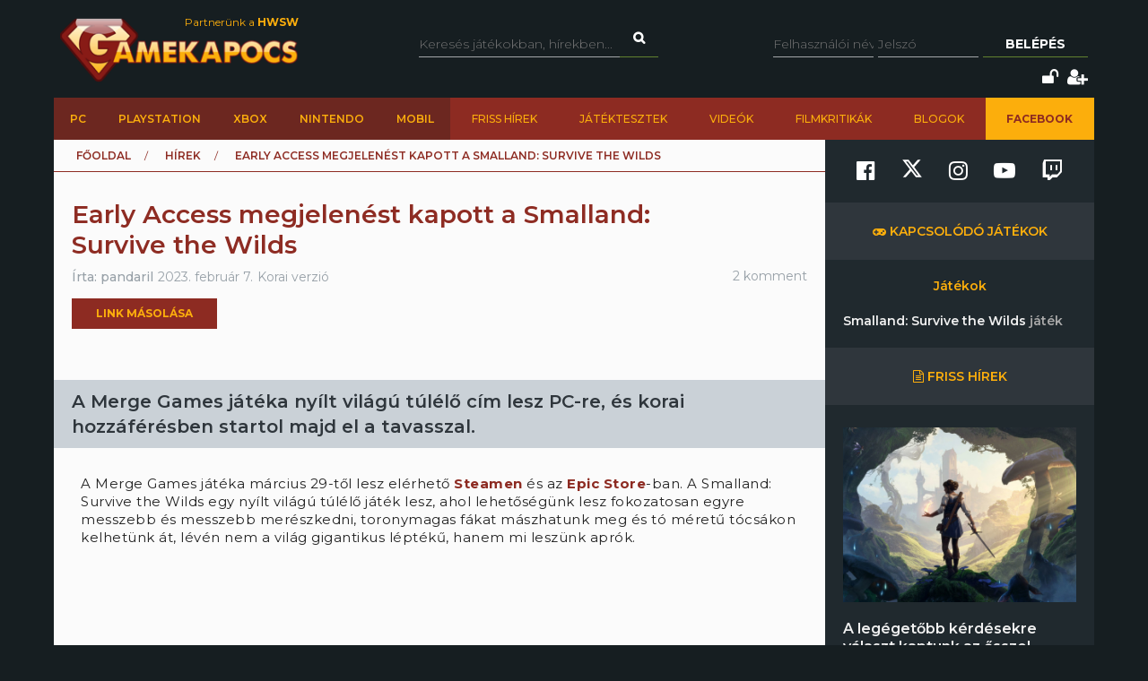

--- FILE ---
content_type: text/html; charset=utf-8
request_url: https://www.gamekapocs.hu/hir/77921/early_access_megjelenest_kapott_a_smalland_survive_the_wilds
body_size: 17294
content:
<!DOCTYPE html>
<html xmlns="http://www.w3.org/1999/xhtml" xmlns:og="http://ogp.me/ns#" xmlns:fb="https://www.facebook.com/2008/fbml">
        <head>
        <meta http-equiv="content-type" content="text/html; charset=utf-8"/>
        <meta name="facebook-domain-verification" content="0a5xwjb61ybo8hq0ip2qvzdausolg8"/>
        <meta name="viewport" content="width=device-width, initial-scale=1.0">
        <title>Early Access megjelenést kapott a Smalland: Survive the Wilds  | Gamekapocs</title>    <!-- Default Consent Mode config -->
    <script>
        //<![CDATA[
        window.dataLayer = window.dataLayer || [];
        function gtag(){dataLayer.push(arguments);}
        gtag('consent', 'default', {
            'ad_storage': 'granted',
            'analytics_storage': 'granted',
            'functionality_storage': 'granted',
            'personalization_storage': 'granted',
            'security_storage': 'granted',
            'ad_user_data': 'granted',
            'ad_personalization': 'granted',
            'wait_for_update': 1500
        });
        gtag('consent', 'default', {
            'region': ['AT', 'BE', 'BG', 'HR', 'CY', 'CZ', 'DK', 'EE', 'FI', 'FR', 'DE', 'GR', 'HU', 'IS', 'IE', 'IT', 'LV', 'LI', 'LT', 'LU', 'MT', 'NL', 'NO', 'PL', 'PT', 'RO', 'SK', 'SI', 'ES', 'SE', 'GB', 'CH'],
            'ad_storage': 'denied',
            'analytics_storage': 'denied',
            'functionality_storage': 'denied',
            'personalization_storage': 'denied',
            'security_storage': 'denied',
            'ad_user_data': 'denied',
            'ad_personalization': 'denied',
            'wait_for_update': 1500
        });
        gtag('set', 'ads_data_redaction', true);
        gtag('set', 'url_passthrough', false);
        (function(){
            const s={adStorage:{storageName:"ad_storage",serialNumber:0},analyticsStorage:{storageName:"analytics_storage",serialNumber:1},functionalityStorage:{storageName:"functionality_storage",serialNumber:2},personalizationStorage:{storageName:"personalization_storage",serialNumber:3},securityStorage:{storageName:"security_storage",serialNumber:4},adUserData:{storageName:"ad_user_data",serialNumber:5},adPersonalization:{storageName:"ad_personalization",serialNumber:6}};let c=localStorage.getItem("__lxG__consent__v2");if(c){c=JSON.parse(c);if(c&&c.cls_val)c=c.cls_val;if(c)c=c.split("|");if(c&&c.length&&typeof c[14]!==undefined){c=c[14].split("").map(e=>e-0);if(c.length){let t={};Object.values(s).sort((e,t)=>e.serialNumber-t.serialNumber).forEach(e=>{t[e.storageName]=c[e.serialNumber]?"granted":"denied"});gtag("consent","update",t)}}}
            if(Math.random() < 0.05) {if (window.dataLayer && (window.dataLayer.some(e => e[0] === 'js' && e[1] instanceof Date) || window.dataLayer.some(e => e['event'] === 'gtm.js' && e['gtm.start'] == true ))) {document.head.appendChild(document.createElement('img')).src = "//clickiocdn.com/utr/gtag/?sid=245442";}}
        })();
        //]]>
    </script>

    <!-- Clickio Consent Main tag -->
    <script async type="text/javascript" src="//clickiocmp.com/t/consent_245442.js"></script>
        

            <script type="application/bannerData" id="adData">
                                {

                    "url" : "/hir/77921/early_access_megjelenest_kapott_a_smalland_survive_the_wilds",
                    "id" : "77921",
                    "uid" : "77921",
                    "pageType" : "article",
                    "category" : "hir",                    "adult" : 0,
                    "gSens" : 0,
                    "noads" : 0,
                    "locked" : 0
                 }
            </script>

            <script type="application/javascript" async>
                var debugVersion=Date.now();const admeLocalQueryString=window.location.search,admeLocalUrlParams=new URLSearchParams(admeLocalQueryString),admeLocalDebug=admeLocalUrlParams.has("admeDebug"),admeUrl="https://link.adaptivemedia.hu/adme/extra/adme",admeLink=admeLocalDebug?admeUrl+".js?v="+debugVersion:admeUrl+".min.js",admeElement=document.createElement("script");admeElement.src=admeLink,admeElement.async=true,document.head.appendChild(admeElement),admeElement.onload=()=>{console.log("adme.js loaded")},admeElement.onerror=()=>{console.log("adme.js cannot be loaded")};
            </script>


        <script src="/lib/vendor/components/jquery/jquery.min.js"></script>
        <script>jQuery.noConflict();</script>
        <meta http-equiv="Content-Type" content="text/html; charset=UTF-8" />
<meta http-equiv="Content-Language" content="hu" />
<meta name="description" content="A Merge Games játéka nyílt világú túlélő cím lesz PC-re, és korai hozzáférésben startol majd el a tavasszal." />
<meta name="keywords" content="Early Access megjelenést kapott a Smalland: Survive the Wilds , PC, gamekapocs, játék, hír" />
<script type="text/javascript" src="//ajax.googleapis.com/ajax/libs/prototype/1.7.3.0/prototype.js"></script>
<script type="text/javascript" src="//ajax.googleapis.com/ajax/libs/scriptaculous/1.8.3/scriptaculous.js?load=builder,effects"></script>
<script type="text/javascript" src="/lib/vendor/nolimits4web/swiper/dist/js/swiper.jquery.min.js"></script>
<script type="text/javascript" src="/lib/all.min.js"></script><link href="/css/style.css?20250121" media="screen" rel="stylesheet" type="text/css" />
<link href="https://cdnjs.cloudflare.com/ajax/libs/font-awesome/4.7.0/css/font-awesome.min.css" media="screen" rel="stylesheet" type="text/css" />
<link href="/lib/vendor/nolimits4web/swiper/dist/css/swiper.min.css" media="screen" rel="stylesheet" type="text/css" />
<link href="/rss" rel="alternate" type="application/rss+xml" title="Gamekapocs friss hírek" />
<meta property="og:id" content="77921"/>
<meta property="og:title" content="Early Access megjelenést kapott a Smalland: Survive the Wilds "/>
<meta property="og:url" content="https://www.gamekapocs.hu/hir/77921/early_access_megjelenest_kapott_a_smalland_survive_the_wilds"/>
<meta property="og:type" content="article"/>
<meta property="article:published_time" content="2023-02-07"/>
<meta property="og:site_name" content="Gamekapocs"/>
<meta property="og:image" itemprop="image"content="https://www.gamekapocs.hu/media/hirek/S/smalland_600.jpg"/>
<meta property="og:image:secure_url" content="https://www.gamekapocs.hu/media/hirek/S/smalland_600.jpg"/>
<meta property="fb:app_id" content="121746431224035" />
        <meta property="fb:page_id" content="41869382735"/>
        <meta name="robots" content="index, follow, all"/>
                <!-- Google Tag Manager -->
<script>

    window.dataLayer = window.dataLayer || [];
/*
    function gtag(){dataLayer.push(arguments);}

    gtag('consent', 'default', {
        'ad_storage': 'denied',
        'ad_user_data': 'denied',
        'ad_personalization': 'denied',
        'analytics_storage': 'denied',
        'personalization_storage': 'denied',
        'security_storage': 'denied',
        'functionality_storage': 'denied',
    });*/


</script>
<script>(function( w, d, s, l, i ){
        w[ l ] = w[ l ] || [];
        w[ l ].push({ 'gtm.start': new Date().getTime(), event: 'gtm.js' });
        var f = d.getElementsByTagName(s)[ 0 ],
            j = d.createElement(s), dl = l != 'dataLayer' ? '&l=' + l : '';
        j.async = true;
        j.src = 'https://www.googletagmanager.com/gtm.js?id=' + i + dl;
        f.parentNode.insertBefore(j, f);
    })(window, document, 'script', 'dataLayer', 'GTM-PLGWXFZM');</script>
<!-- End Google Tag Manager -->
<script type="text/javascript">


</script>

        <script>
            function copyCurrentLocation(){

                // Copy the text inside the text field
                navigator.clipboard.writeText(window.location);
                document.getElementById('copyCurrentLocation').innerHTML = 'Link másolva!';
                document.getElementById('copyCurrentLocation').classList = [ 'copied' ];
                setTimeout(
                    function(){
                        document.getElementById('copyCurrentLocation').innerHTML = 'Link másolása';
                        document.getElementById('copyCurrentLocation').classList = [];
                    }, 2000);

            }
        </script>

        <style>.talizman-switch{position: relative;display: inline-block;width: 44px;height: 25px;border: 1px solid #ddd;background: #52bb56;overflow: hidden}

        .talizman-switch.talizman-switch-light:not(.talizman-switch-two-state) label{background: #ccc}

        .talizman-switch:not(.talizman-switch-two-state){width: 36px;height: 20px}

        .talizman-switch:not(.talizman-switch-two-state).talizman-switch-to-label{top: 5px}

        .talizman-switch:not(.talizman-switch-two-state) label{width: 50px;height: 25px;position: relative;display: inline-block;-moz-transition: .1s all linear;-ms-transition: .1s all linear;-webkit-transition: .1s all linear;transition: .1s all linear;background: red}

        .talizman-switch:not(.talizman-switch-two-state) label:after{content: "";position: absolute;left: 0;z-index: 2;background: #fff;-moz-transition: .1s all linear;-ms-transition: .1s all linear;-webkit-transition: .1s all linear;transition: .1s all linear;top: 0;width: 17px;height: 20px}

        .talizman-switch:not(.talizman-switch-two-state) input{position: absolute;left: 0;top: 0;width: 100%;height: 100%;z-index: 5;opacity: 0;cursor: pointer}

        .talizman-switch:not(.talizman-switch-two-state) input:hover + label:after{-webkit-box-shadow: 0 2px 15px 0 rgba(0, 0, 0, .2);-moz-box-shadow: 0 2px 15px 0 rgba(0, 0, 0, .2);box-shadow: 0 2px 15px 0 rgba(0, 0, 0, .2)}

        .talizman-switch:not(.talizman-switch-two-state) input:checked + label{-moz-transform: translateX(17px);-ms-transform: translateX(17px);-webkit-transform: translateX(17px);transform: translateX(17px)}

        .talizman-switch:not(.talizman-switch-two-state) input:checked + label:after{left: 0}

        .cookiebar{color: #333;position: fixed;z-index: 2147483644;top: 0;height: 100%;left: 0;width: 100%;background: rgba(0, 0, 0, .6);-moz-transition: 1.5s all cubic-bezier(0.39, 0.575, 0.565, 1);-ms-transition: 1.5s all cubic-bezier(0.39, 0.575, 0.565, 1);-webkit-transition: 1.5s all cubic-bezier(0.39, 0.575, 0.565, 1);transition: 1.5s all cubic-bezier(0.39, 0.575, 0.565, 1)}

        .cookiebar.active{display: block !important;bottom: 0}

        .cookiebar .cookiebar-content{position: absolute;top: 50%;left: 50%;transform: translate(-50%, -50%);width: calc(100% - 16px);max-width: 700px;padding: 30px;background: #fff;border-radius: 8px;box-shadow: 0 30px 60px rgba(0, 0, 0, .3)}

        .cookiebar .cookiebar-content .cookiebar-title{text-align: center;font-size: 32px;font-weight: 300}

        .cookiebar .cookiebar-content .cookiebar-text{text-align: center;padding: 20px 0;border-top: 1px solid #eee;margin-top: 20px;margin-bottom: 20px;border-bottom: 1px solid #eee}

        .cookiebar .cookiebar-content .cookiebar-consent-type-container{display: flex;gap: 15px;padding: 20px 0;border-top: 1px solid #eee;margin-top: 20px;margin-bottom: 20px;border-bottom: 1px solid #eee;flex-direction: column}

        .cookiebar .cookiebar-content .cookiebar-consent-type-container .cookiebar-consent-type.active .cookiebar-consent-type-header .cookiebar-icon{-moz-transform: rotate(90deg);-ms-transform: rotate(90deg);-webkit-transform: rotate(90deg);transform: rotate(90deg)}

        .cookiebar .cookiebar-content .cookiebar-consent-type-container .cookiebar-consent-type .cookiebar-consent-type-header{background: #eee;padding: 10px 15px;border-radius: 5px;display: flex;cursor: pointer}

        .cookiebar .cookiebar-content .cookiebar-consent-type-container .cookiebar-consent-type .cookiebar-consent-type-header .cookiebar-icon{margin-right: 15px;-moz-transition: .1s all linear;-ms-transition: .1s all linear;-webkit-transition: .1s all linear;transition: .1s all linear;font-size: 32px;line-height: .5}

        .cookiebar .cookiebar-content .cookiebar-consent-type-container .cookiebar-consent-type .cookiebar-consent-type-header .cookiebar-consent-type-name{flex-grow: 1}

        .cookiebar .cookiebar-content .cookiebar-consent-type-container .cookiebar-consent-type .cookiebar-consent-type-header .cookiebar-consent-type-switch input{width: 20px;height: 20px;line-height: 0;margin: 0}

        .cookiebar .cookiebar-content .cookiebar-consent-type-container .cookiebar-consent-type .cookiebar-consent-type-header .talizman-switch{top: 3px}

        .cookiebar .cookiebar-content .cookiebar-consent-type-container .cookiebar-consent-type .cookiebar-consent-type-body{display: none;padding: 10px 15px}

        .cookiebar .cookiebar-content .cookiebar-button-container{text-align: center;display: flex;flex-direction: column;gap: 15px}

        .cookiebar .cookiebar-content .cookiebar-button-container .cookiebar-consent-selected-button, .cookiebar .cookiebar-content .cookiebar-button-container .cookiebar-consent-all-button{flex: 1;padding: 15px;border-radius: 5px;background-color: #881b16;color: #fab10d;text-decoration: none;-moz-transition: .1s all linear;-ms-transition: .1s all linear;-webkit-transition: .1s all linear;transition: .1s all linear}

        .cookiebar .cookiebar-content .cookiebar-button-container .cookiebar-consent-selected-button:hover, .cookiebar .cookiebar-content .cookiebar-button-container .cookiebar-consent-selected-button:focus, .cookiebar .cookiebar-content .cookiebar-button-container .cookiebar-consent-all-button:hover, .cookiebar .cookiebar-content .cookiebar-button-container .cookiebar-consent-all-button:focus{background-color: #881b16}

        .cookiebar .cookiebar-content .cookiebar-button-container .cookiebar-consent-back-button, .cookiebar .cookiebar-content .cookiebar-button-container .cookiebar-consent-privacy-button, .cookiebar .cookiebar-content .cookiebar-button-container .cookiebar-consent-edit-button{color: #666;font-size: 14px}

        .cookiebar .cookiebar-content .cookiebar-tab{display: none}

        .cookiebar .cookiebar-content .cookiebar-tab.active{display: block}</style>
    </head>
    <body>
        <!-- Google Tag Manager (noscript) -->
        <noscript>
            <iframe src="https://www.googletagmanager.com/ns.html?id=GTM-PLGWXFZM"
                height="0" width="0" style="display:none;visibility:hidden"></iframe>
        </noscript>
        <!-- End Google Tag Manager (noscript) -->
                <div id="fb-root"></div>
        <script async defer crossorigin="anonymous" src="https://connect.facebook.net/hu_HU/sdk.js#xfbml=1&version=v16.0" nonce="gjAMMIvE"></script>
        <div id="fb-root"></div>
        <div id="container">
                        
            <div id="mainwrapper" class="gk22-main-container">
                <div id="header" class="gk22-header-container slotHeader">
                    <div id="header_content" class="wrapper gk22-header-content">
                        <div id="logo" class="gk22-logo">
                            <a href="/" class="logolink img-logolink"><img src="/media/img/logo_transzparens.png" alt="Gamekapocs" title="Gamekapocs - online superkapocs magazin"/></a>
                            <a href="//www.hwsw.hu" class="nagytestverunk_hwsw gk22-hwsw-logolink" target="_blank">Partnerünk a
                                <strong>HWSW</strong></a>
                        </div>
                        <form id="searchform" action="/kereses/" method="get" class="gk22-search-form">
                            <input type="text" name="q" class="q search-form-text" placeholder="Keresés játékokban, hírekben...">
                            <input type="hidden" name="s" value="default">
                            <a href="#" class="btn fa fa-search search" onclick="$('searchform').submit()"></a>
                        </form>
                            <div id="loginbox" class="gk22-loginbox">
        <div id="loginbox_inner">
            <form action="/hir/77921/early_access_megjelenest_kapott_a_smalland_survive_the_wilds" method="post" id="loginform">
                <div id="inputfields" class="wrapper gk22-login-form">
                    <input type="text" name="gk_username" value="" class="input gk22-login-input" placeholder="Felhasználói név"/>
                    <input type="password" name="gk_password" value="" class="input gk22-login-input" id="login_password" placeholder="Jelszó"/>
                    <a href="#" class="btn gk22-submit-btn" onclick="$('loginform').submit()">Belépés</a>
                    <input type="submit" style="display: none">
                </div>
                                <div class="gk22-icons">
                    <input class="gk22-hidden-item" type="checkbox" name="autologin" value="1" id="autologin"/>
                    <label class="gk22-hidden-item" for="autologin">Emlékezzen rám</label>
                    <a href="/regisztracio/elfelejtettjelszo" class="fa fa-unlock" title="Elfelejtett jelszó"></a>
                    <a href="/regisztracio" class="fa fa-user-plus" title="Regisztráció"></a>
                </div>
            </form>
        </div>
    </div>
                    </div>
                    <div id="topmenu" class="gk22-topmenu-item">
    <div class="topmenu--container gk22-topmenu-item-container">
        <div class="topmenu--search gk22-topmenu-item-search">
            <a href="#" onclick="Effect.ScrollTo('container', { duration:'0.3', offset:-20 });return false;" class="topmenu--search-logo gk22-fixmenu-logo"></a>
            <form id="fixed-search" class="gk22-search-form" action="/kereses/" method="get">
                <input type="text" name="q" class="q search-form-text" value="Keress a kedvenc játékodra itt" onclick="if (this.value=='Keress a kedvenc játékodra itt'){this.value=''
}" onblur="if (this.value==''){this.value='Keress a kedvenc játékodra itt'
}">
                <input type="hidden" name="s" value="sticky">
                <a href="javascript:;" class="fa fa-search search" onclick="if($('fixed-search').q.value != '' &amp;&amp; $('fixed-search').q.value!='Keress a kedvenc játékodra itt'){$('fixed-search').submit();
}return false;"></a>
            </form>
        </div>
        <ul class="topmenu topmenu--platforms gk22-topmenu-main-items">
            <li><a class="" href="/PC" onclick="ga('send', 'event', 'felso menu', 'platformok', 'PC');">PC</a></li>
            <li><a class="" href="/ps" onclick="ga('send', 'event', 'felso menu', 'platformok', 'PlayStation (gyűjtő)');">PlayStation</a></li>
            <li><a class="" href="/xbox" onclick="ga('send', 'event', 'felso menu', 'platformok', 'Xbox (gyűjtő)');">Xbox</a></li>
            <li><a class="" href="/nintendo" onclick="ga('send', 'event', 'felso menu', 'platformok', 'Nintendo (gyűjtő)');">Nintendo</a></li>
            <li><a class="" href="/Mobil" onclick="ga('send', 'event', 'felso menu', 'platformok', 'Mobil');">Mobil</a></li>
        </ul>
        <ul class="topmenu topmenu--site gk22-topmenu-submain-items">
            <li><a href="/hirek" onclick="ga('send', 'event', 'felso menu', 'Friss hirek');">Friss hírek</a></li>
            <li><a href="/cikkek" onclick="ga('send', 'event', 'felso menu', 'Játéktesztek');">Játéktesztek</a></li>
            <li><a href="/videok" onclick="ga('send', 'event', 'felso menu', 'Videók');">Videók</a></li>
            <li><a href="/cooltura" onclick="ga('send', 'event', 'felso menu', 'Filmkritikák');">Filmkritikák</a></li>
            <li><a href="/kozosseg/blogok" onclick="ga('send', 'event', 'felso menu', 'Blogok');">Blogok</a></li>
                            <li class="gk22-active-item"><a href="https://www.facebook.com/gamekapocs" onclick="ga('send', 'event', 'felso menu', '<strong>Facebook</strong>');"><strong>Facebook</strong></a></li>
                    </ul>
    </div>
</div>
                    <div class="gk22-mobile-menu">
    <a href="/" class="topmenu--search-logo gk22-fixmenu-logo">Gamekapocs főoldal</a>

    <a href="javascript:void(0);" class="gk22-hamburger-icon" onclick="myFunction(1)">
        <i class="fa fa-bars"></i>
    </a>
    <a href="javascript:void(0);" class="gk22-profile-icon" onclick="myFunction()">
        <i class="fa fa-user"></i>
    </a>

    <div class="gk22-clear"></div>

    <ul id="gk22-mobile-menu-items">
        <li>
            <form id="mobile-search" class="gk22-search-form" action="/kereses/" method="get">
                <input type="text" name="q" class="q search-form-text" value="Keress a kedvenc játékodra itt" onclick="if (this.value=='Keress a kedvenc játékodra itt'){this.value=''    }" onblur="if (this.value==''){this.value='Keress a kedvenc játékodra itt'    }">
                <input type="hidden" name="s" value="sticky">
                <a href="javascript:;" class="fa fa-search search" onclick="if($('mobile-search').q.value != '' &amp;&amp; $('mobile-search').q.value!='Keress a kedvenc játékodra itt'){$('mobile-search').submit();    }return false;"></a>
            </form>
        </li>
        <li><a class="" href="/PC" onclick="ga('send', 'event', 'felso menu', 'platformok', 'PC');">PC</a></li>
        <li><a class="" href="/ps" onclick="ga('send', 'event', 'felso menu', 'platformok', 'PlayStation (gyűjtő)');">PlayStation</a></li>
        <li><a class="" href="/xbox" onclick="ga('send', 'event', 'felso menu', 'platformok', 'Xbox (gyűjtő)');">Xbox</a></li>
        <li><a class="" href="/nintendo" onclick="ga('send', 'event', 'felso menu', 'platformok', 'Nintendo (gyűjtő)');">Nintendo</a></li>
        <li><a class="" href="/Mobil" onclick="ga('send', 'event', 'felso menu', 'platformok', 'Mobil');">Mobil</a></li>
        <li><a href="/hirek" onclick="ga('send', 'event', 'felso menu', 'Friss hirek');">Friss hírek</a></li>
        <li><a href="/cikkek" onclick="ga('send', 'event', 'felso menu', 'Játéktesztek');">Játéktesztek</a></li>
        <li><a href="/videok" onclick="ga('send', 'event', 'felso menu', 'Videók');">Videók</a></li>
        <li><a href="/cooltura" onclick="ga('send', 'event', 'felso menu', 'Filmkritikák');">Filmkritikák</a></li>
        <li><a href="/kozosseg/blogok" onclick="ga('send', 'event', 'felso menu', 'Blogok');">Blogok</a></li>
                    <li><a href="https://www.facebook.com/gamekapocs" onclick="ga('send', 'event', 'felso menu', '<strong>Facebook</strong>');"><strong>Facebook</strong></a></li>
            </ul>
    <div id="gk22-mobile-profile">

                    <div id="loginbox" class="gk22-loginbox">
                <div id="loginbox_inner">
                    <form action="/hir/77921/early_access_megjelenest_kapott_a_smalland_survive_the_wilds" method="post" id="loginformmobile">
                        <div class="wrapper gk22-login-form gk22-login-form-mobile">
                            <input type="text" name="gk_username" value="" class="input gk22-login-input" placeholder="Felhasználói név"/>
                            <input type="password" name="gk_password" value="" class="input gk22-login-input" id="login_password" placeholder="Jelszó"/>
                            <a href="#" class="btn gk22-submit-btn" onclick="$('loginformmobile').submit()"><i class="fa fa-check"></i></a>
                            <input type="submit" style="display: none">
                        </div>
                                                <div class="gk22-icons">
                            <input class="gk22-hidden-item" type="checkbox" name="autologin" value="1" id="autologin"/>
                            <label class="gk22-hidden-item" for="autologin">Emlékezzen rám</label>
                            <a href="/regisztracio/elfelejtettjelszo" class="fa fa-unlock" title="Elfelejtett jelszó"></a>
                            <a href="/regisztracio" class="fa fa-user-plus" title="Regisztráció"></a>
                        </div>
                    </form>
                </div>
            </div>
        
    </div>

    <script>
        function myFunction( element = 0 ){
            let menu = document.getElementById("gk22-mobile-menu-items");
            let profile = document.getElementById("gk22-mobile-profile");

            if( element === 1 ){

                profile.style[ 'max-height' ] = "0";
                if( menu.style[ 'max-height' ] === "500px" ){
                    menu.style[ 'max-height' ] = "0";
                }
                else{
                    menu.style[ 'max-height' ] = "500px";
                }
            }
            else{

                menu.style[ 'max-height' ] = "0";
                if( profile.style[ 'max-height' ] === "500px" ){
                    profile.style[ 'max-height' ] = "0";
                }
                else{
                    profile.style[ 'max-height' ] = "500px";
                }
            }
        }
    </script>

    <div class="gk22-clear"></div>
</div>

                </div>
                <div id="contentwrapper">
                                                            <div id="gamekapocs.hu_leaderboard_superleaderboard_billboard_pushdown"></div>
                    
                    <div class="w960 gk22-content-container gk22-main-container">
    <div id="content" class="gk22-content gk22-main-content gk22-blog-content slotDoubleColumn">
                    <div id="breadcrumb" class="gk22-breadcrumb-menu">
                <ul>
                    <li typeof="v:Breadcrumb"><a rel="v:url" property="v:title" href="/">Főoldal</a></li>
                    <li typeof="v:Breadcrumb"><a rel="v:url" property="v:title" href="/hirek">Hírek</a></li>
                    <li typeof="v:Breadcrumb">Early Access megjelenést kapott a Smalland: Survive the Wilds </li>
                </ul>
            </div>
            <div class="cikk_content cikk_header with_lead gk22-cikk">
                <div class="avatar gk22-avatar">
                    <a href="/tag/pandaril"><img src="/media/tag/avatar/50/28/141397.jpg?88" alt="" title="pandaril"/></a>
                </div>
                <div class="kozep gk22-kozep">
                    <h1>Early Access megjelenést kapott a Smalland: Survive the Wilds </h1>
                    <ul class="info gk22-info">
                        <li class="nick">Írta:
                            <a href="/tag/pandaril">pandaril</a></li>
                        <li class="lajk">2023. február  7.</li>
                        <li class="tags">Korai verzió</li>
                    </ul>

                            <div class="copyButtonBlock">
            <div id="copyCurrentLocation" onclick="copyCurrentLocation()">Link másolása</div>
        </div>
                            
        <div class="fb_like">
            <div class="fb-like" data-href="https://www.gamekapocs.hu/hir/77921/early_access_megjelenest_kapott_a_smalland_survive_the_wilds" data-send="false" data-width="450" data-show-faces="true" data-layout="button" data-action="like" data-size="small" data-share="false"></div>
        </div>
                </div>
                <ul class="right">
                    <li class="komment"><a href="#comments">2 komment</a></li>
                </ul>
            </div>
            <div id="cikk_lead" class="slotLead">
                <div id="cikk_lead_inner">
                    A Merge Games játéka nyílt világú túlélő cím lesz PC-re, és korai hozzáférésben startol majd el a tavasszal.                </div>
            </div>
                            <div id="gamekapocs.hu_fullbanner_wideboard"></div>
                                            
                        <div id="articletext" class="slotArticle">

                                <p>A Merge Games játéka március 29-től lesz elérhető <a href="https://store.steampowered.com/app/768200/Smalland_Survive_the_Wilds/" target="_blank" rel="noopener noreferrer">Steamen </a>és az <a href="https://store.epicgames.com/en-US/p/smalland" target="_blank" rel="noopener noreferrer">Epic Store</a>-ban. A Smalland: Survive the Wilds egy nyílt világú túlélő játék lesz, ahol lehetőségünk lesz fokozatosan egyre messzebb és messzebb merészkedni, toronymagas fákat mászhatunk meg és tó méretű tócsákon kelhetünk át, lévén nem a világ gigantikus léptékű, hanem mi leszünk aprók.</p>
<p><iframe src="//www.youtube.com/embed/_7eg-4Q-0Rw" width="620" height="349" allowfullscreen="allowfullscreen"></iframe></p>
<p>A trailer alapján tündérekkel, az úgynevezett Smallfolkkal játszhatunk majd egy emberek utáni világban, a legtöbb ellenfél pedig különböző rovarfajta lesz. Kalandjaink során ezeket vadállatokat megszelídíthetjük, így hátasként is használhatjuk majd őket. Hogy pontosan milyen összegért tudunk majd belevágni a kalandba, még nem ismert.</p>                                                                                
                
        <div class="fb_like">
            <div class="fb-like" data-href="https://www.gamekapocs.hu/hir/77921/early_access_megjelenest_kapott_a_smalland_survive_the_wilds" data-send="false" data-width="450" data-show-faces="true" data-layout="button" data-action="like" data-size="small" data-share="false"></div>
        </div>
            </div>
            	<div id="ad_textlink" class="article" style="display: none">
		<a href="/" onclick="ga('send', 'event', 'linkreklám', 'hir_egy', '');" target="_blank" rel="nofollow">szöveges hirdetés</a>
		<div class="lead">szöveges hirdetés</div>
	</div>

            
                    <div class="bottom-social-media-block">
            <div class="social-media-text-block">
                Kövess minket social media felületeinken is!
            </div>
            <div class="social-media-icon-block">
                <div class="social-media-icon-grid">
                    <a href="https://www.facebook.com/gamekapocs" target="_blank"><svg xmlns="http://www.w3.org/2000/svg" viewBox="0 0 512 512"><path d="M504 256C504 119 393 8 256 8S8 119 8 256c0 123.78 90.69 226.38 209.25 245V327.69h-63V256h63v-54.64c0-62.15 37-96.48 93.67-96.48 27.14 0 55.52 4.84 55.52 4.84v61h-31.28c-30.8 0-40.41 19.12-40.41 38.73V256h68.78l-11 71.69h-57.78V501C413.31 482.38 504 379.78 504 256z"/></svg></a>
                    <a href="https://www.twitter.com/Gamekapocs" target="_blank"><svg xmlns="http://www.w3.org/2000/svg" viewBox="0 0 512 512"><!--! Font Awesome Pro 6.4.2 by @fontawesome - https://fontawesome.com License - https://fontawesome.com/license (Commercial License) Copyright 2023 Fonticons, Inc. --><path d="M389.2 48h70.6L305.6 224.2 487 464H345L233.7 318.6 106.5 464H35.8L200.7 275.5 26.8 48H172.4L272.9 180.9 389.2 48zM364.4 421.8h39.1L151.1 88h-42L364.4 421.8z"/></svg></a>
                    <a href="https://www.instagram.com/gamekapocs_insta" target="_blank"><i class="fa fa-instagram"></i></a>
                    <a href="https://www.youtube.com/@gamekapocs" target="_blank"><i class="fa fa-youtube-play"></i></a>
                    <a href="https://www.twitch.tv/gamekapocs" target="_blank"><i class="fa fa-twitch"></i></a>
                </div>
            </div>
        </div>
        
                            <div id="comments" class="slotComments">
                    <script>GK.Comment.currentPage = 1</script>
    <div class="top_arrow "></div>
    <div id="commentdiv_860393" class="commentdiv first">
    <a name="860393"></a>
    <div class="number">2.</div>
            <div class="avatar">
            <div class="gk22-mobile-comment-number">2.</div>
            <a href="/tag/extol"><img src="/media/tag/avatar/100/22/111473.jpg?885" alt="Extol" title="Extol"/></a>
        </div>
        <div class="data">
        <div class="firstrow">
                            <div class="nick"><a href="/tag/extol">Extol</a></div>
                        <div class="date">
                <a href="/hir/77921/early_access_megjelenest_kapott_a_smalland_survive_the_wilds#860393">2023. február  7. 23:52</a>            </div>
            <div class="reply">
                <a href="javascript:GK.Comment.replyTo ('860393',2);">válasz erre</a>
            </div>
        </div>
        <div class="text">#1: Indie játékról lehet szó, ami kész sincs talán azért.<br />
<br />
Szerintem aranyos, habár nem oly rég volt nagyon hasonló játék</div>
                    </div>
</div>

<div id="commentdiv_860391" class="commentdiv ">
    <a name="860391"></a>
    <div class="number">1.</div>
            <div class="avatar">
            <div class="gk22-mobile-comment-number">1.</div>
            <a href="/tag/markoci555"><img src="/media/tag/avatar/100/14/69023.png?80" alt="markoci555" title="markoci555"/></a>
        </div>
        <div class="data">
        <div class="firstrow">
                            <div class="nick"><a href="/tag/markoci555">markoci555</a></div>
                        <div class="date">
                <a href="/hir/77921/early_access_megjelenest_kapott_a_smalland_survive_the_wilds#860391">2023. február  7. 20:16</a>            </div>
            <div class="reply">
                <a href="javascript:GK.Comment.replyTo ('860391',1);">válasz erre</a>
            </div>
        </div>
        <div class="text">ezek az animációk valami bitang ocsmányak...</div>
                    </div>
</div>

<div id="newcomment" class="wrapper">
    <div id="reply_number" style="display: none;"></div>
    <div class="avatar">
        <img src="/media/tag/avatar/100/default.jpg" alt="" title="" style="width: 35px"/>
    </div>
    <div class="right">
        <input type="hidden" id="newreplyto" value=""/>
        <div id="fake_textarea">Hozzászólás írásához be kell jelentkezned!<br/>Ha nem vagy még tag, <a href="/regisztracio">regisztrálj!</a> 2 perc az egész.</div>        <div id="commentbutton" class="wrapper">
            <input type="button" class="btn" value="Hozzászólás elküldése" id="newmsg_submit" onclick="GK.Comment.send ();"/>
            <span id="newmsg_cancelreply" style="display: none;">vagy <a class="cancel" href="javascript:GK.Comment.cancelReply ();">mégse</a></span>
        </div>
        <div id="wait">
            Egy kis türelmet kérünk...
        </div>
    </div>
</div>


                    <script type="text/javascript">
    //<![CDATA[
    GK.Comment.url = '/hir/77921/commentajax';
GK.CommentPaginator.url = '/hir/77921/comments';
    //]]>
</script>
                </div>
                        </div>
    <div id="sidebar" class="gk22-sidebar slotSingleColumn">
	<div class="block" style="">
        <div class="sidebar-social-media-block">
            <a href="https://www.facebook.com/gamekapocs" target="_blank"><i class="fa fa-facebook-official"></i></a>
            <a href="https://www.twitter.com/Gamekapocs" target="_blank"><svg xmlns="http://www.w3.org/2000/svg" viewBox="0 0 512 512"><!--! Font Awesome Pro 6.4.2 by @fontawesome - https://fontawesome.com License - https://fontawesome.com/license (Commercial License) Copyright 2023 Fonticons, Inc. --><path d="M389.2 48h70.6L305.6 224.2 487 464H345L233.7 318.6 106.5 464H35.8L200.7 275.5 26.8 48H172.4L272.9 180.9 389.2 48zM364.4 421.8h39.1L151.1 88h-42L364.4 421.8z"/></svg></a>
            <a href="https://www.instagram.com/gamekapocs_insta" target="_blank"><i class="fa fa-instagram"></i></a>
            <a href="https://www.youtube.com/@gamekapocs" target="_blank"><i class="fa fa-youtube-play"></i></a>
            <a href="https://www.twitch.tv/gamekapocs" target="_blank"><i class="fa fa-twitch"></i></a>
        </div>
        
	</div>

	<div class="block" style="">


	</div>

	<div class="block" style="">
<div class="title_yellow"><i class="fa fa-gamepad"></i> Kapcsolódó játékok</div><h4 class="yellow">Játékok</h4><ul class="grey_bullet">
    <script>$('fixed-search').q.value = 'Smalland: Survive the Wilds'</script>    <li>
                <a href="/jatek/12292/smalland_survive_the_wilds">Smalland: Survive the Wilds <span style='color:#aaa'>játék</span></a>
            </li>
    </ul>
	</div>

	<div class="block" style="">
        <div id="gamekapocs.hu_mediumrectangle_halfpage"></div>
        
	</div>


	<div class="block" style="">
<div class="title_yellow"><i class="fa fa-file-text-o"></i> Friss hírek</div>
<div class="recent_news">
        <div class="item">
        <a href="/hir/91587/a_legegetobb_kerdesekre_valaszt_kaptunk_az_osszel_erkezo_fable_lel_kapcsolatban" class="picture" onclick="ga('send', 'event', 'sidebar', 'Kapcsolódó hírek', 'kep');"><img src="/media/hirek/F/fable_keyart.jpg" alt="" title="A legégetőbb kérdésekre választ kaptunk az ősszel érkező Fable-lel kapcsolatban" /></a>
        <a href="/hir/91587/a_legegetobb_kerdesekre_valaszt_kaptunk_az_osszel_erkezo_fable_lel_kapcsolatban" class="title" onclick="ga('send', 'event', 'sidebar', 'Kapcsolódó hírek', 'cim');">A legégetőbb kérdésekre választ kaptunk az ősszel érkező Fable-lel kapcsolatban</a>
        <div class="lead">A Playground Games vette át a gyeplőt a legendás Lionhead Studiostól, hogy új ...</div>
        <ul class="info">
            <li class="timestamp">3 órája</li>
                        <li class="komment"><a href="/hir/91587/a_legegetobb_kerdesekre_valaszt_kaptunk_az_osszel_erkezo_fable_lel_kapcsolatban#comments" onclick="ga('send', 'event', 'sidebar', 'Kapcsolódó hírek', 'komment');">nincs még komment</a></li>
                    </ul>
    </div>
        <div class="item">
        <a href="/hir/91586/az_xbox_meglepetese_a_double_fine_uj_jateka_a_kiln_ami_a_fazekasmunkat_otvozi_a_csapatbunyoval" class="picture" onclick="ga('send', 'event', 'sidebar', 'Kapcsolódó hírek', 'kep');"><img src="/media/hirek/K/kiln_600.jpg" alt="" title="Az Xbox meglepetése a Double Fine új játéka, a Kiln, ami a fazekasmunkát ötvözi a csapatbunyóval" /></a>
        <a href="/hir/91586/az_xbox_meglepetese_a_double_fine_uj_jateka_a_kiln_ami_a_fazekasmunkat_otvozi_a_csapatbunyoval" class="title" onclick="ga('send', 'event', 'sidebar', 'Kapcsolódó hírek', 'cim');">Az Xbox meglepetése a Double Fine új játéka, a Kiln, ami a fazekasmunkát ötvözi a csapatbunyóval</a>
        <div class="lead">A híres Tim Schafer és stúdiója, a Double Fine legújabb játékát ma este leplez...</div>
        <ul class="info">
            <li class="timestamp">3 órája</li>
                        <li class="komment"><a href="/hir/91586/az_xbox_meglepetese_a_double_fine_uj_jateka_a_kiln_ami_a_fazekasmunkat_otvozi_a_csapatbunyoval#comments" onclick="ga('send', 'event', 'sidebar', 'Kapcsolódó hírek', 'komment');">nincs még komment</a></li>
                    </ul>
    </div>
        <div class="item">
        <a href="/hir/91585/reszletes_bemutatot_kapott_a_pokemon_franchise_fejlesztoinek_uj_jateka_a_beast_of_reincarnation" class="picture" onclick="ga('send', 'event', 'sidebar', 'Kapcsolódó hírek', 'kep');"><img src="/media/hirek/B/beastofreincarnation_keyart.jpg" alt="" title="Részletes bemutatót kapott a Pokémon-franchise fejlesztőinek új játéka, a Beast of Reincarnation" /></a>
        <a href="/hir/91585/reszletes_bemutatot_kapott_a_pokemon_franchise_fejlesztoinek_uj_jateka_a_beast_of_reincarnation" class="title" onclick="ga('send', 'event', 'sidebar', 'Kapcsolódó hírek', 'cim');">Részletes bemutatót kapott a Pokémon-franchise fejlesztőinek új játéka, a Beast of Reincarnation</a>
        <div class="lead">Az Xbox Developer Direct 2026 élő közvetítésében új részleteket mutattak be a ...</div>
        <ul class="info">
            <li class="timestamp">4 órája</li>
                        <li class="komment"><a href="/hir/91585/reszletes_bemutatot_kapott_a_pokemon_franchise_fejlesztoinek_uj_jateka_a_beast_of_reincarnation#comments" onclick="ga('send', 'event', 'sidebar', 'Kapcsolódó hírek', 'komment');">nincs még komment</a></li>
                    </ul>
    </div>
        <div class="item">
        <a href="/hir/91584/bemutatkozott_a_forza_horizon_6" class="picture" onclick="ga('send', 'event', 'sidebar', 'Kapcsolódó hírek', 'kep');"><img src="/media/hirek/F/forzahorizon6_600.jpg" alt="" title="Bemutatkozott a Forza Horizon 6" /></a>
        <a href="/hir/91584/bemutatkozott_a_forza_horizon_6" class="title" onclick="ga('send', 'event', 'sidebar', 'Kapcsolódó hírek', 'cim');">Bemutatkozott a Forza Horizon 6</a>
        <div class="lead">A Playground Games eddigi legambiciózusabb Forza Horizon-játékát mozgás közben...</div>
        <ul class="info">
            <li class="timestamp">4 órája</li>
                        <li class="komment"><a href="/hir/91584/bemutatkozott_a_forza_horizon_6#comments" onclick="ga('send', 'event', 'sidebar', 'Kapcsolódó hírek', 'komment');">nincs még komment</a></li>
                    </ul>
    </div>
    </div>
	</div>


	<div class="block" style="">
        <div id="gamekapocs.hu_mediumrectangle_halfpage"></div>
        
	</div>

	<div class="block" style="">
	    <div class="title_yellow"><i class="fa fa-laptop"></i> HWSW hírek</div>
<script>
    var hwswTests = [];
    hwswTests.push({"link":"https:\/\/www.hwsw.hu\/hirek\/70095\/adobe-acrobat-express-ai-generativ-prezentacio-podcast.html?utm_source=Gamekapocs&amp;utm_medium=Sidebar&amp;utm_campaign=Tesztek+Doboz","title":"Podcastet \u00e9s prezit k\u00e9sz\u00edt PDF-b\u0151l az Adobe \u00faj\u00edt\u00e1sa"});
hwswTests.push({"link":"https:\/\/www.hwsw.hu\/daralo\/70094\/blue-origin-terawave-leo-amazon-spacex-starlink-muhold-halozat.html?utm_source=Gamekapocs&amp;utm_medium=Sidebar&amp;utm_campaign=Tesztek+Doboz","title":"6 terabites optikai linket biztos\u00edtana a Blue Origin az \u0171rb\u0151l"});
hwswTests.push({"link":"https:\/\/www.hwsw.hu\/hirek\/70093\/apple-siri-chatbot-generativ-ai.html?utm_source=Gamekapocs&amp;utm_medium=Sidebar&amp;utm_campaign=Tesztek+Doboz","title":"AI chatbott\u00e1 evolv\u00e1l\u00f3dhat az Apple Sirije"});
hwswTests.push({"link":"https:\/\/www.hwsw.hu\/hirek\/70091\/ai-mesterseges-intelligencia-nagyvallalat-kozepvallalat-implementacio-trend-atos.html?utm_source=Gamekapocs&amp;utm_medium=Sidebar&amp;utm_campaign=Tesztek+Doboz","title":"2025 az \u00e9sz n\u00e9lk\u00fcli AI-bevezet\u00e9s \u00e9ve volt"});
hwswTests.push({"link":"https:\/\/www.hwsw.hu\/hirek\/70092\/meta-threads-hirdetesek-bevezetes-globalis.html?utm_source=Gamekapocs&amp;utm_medium=Sidebar&amp;utm_campaign=Tesztek+Doboz","title":"J\u00f6nnek a hirdet\u00e9sek a Threadsre"});
hwswTests.push({"link":"https:\/\/www.hwsw.hu\/hirek\/70090\/europai-unio-bizottsag-digital-networks-act-halozat-beruhazas-spektrum-szabalyozas-harmonizacio.html?utm_source=Gamekapocs&amp;utm_medium=Sidebar&amp;utm_campaign=Tesztek+Doboz","title":"Eur\u00f3pa t\u00edz \u00e9ven bel\u00fcl lesz\u00e1molna a r\u00e9zh\u00e1l\u00f3zatokkal"});
hwswTests.push({"link":"https:\/\/www.hwsw.hu\/daralo\/70089\/snap-fiatalok-mentalisegeszseg-fuggoseg-kockazat-per.html?utm_source=Gamekapocs&amp;utm_medium=Sidebar&amp;utm_campaign=Tesztek+Doboz","title":"M\u00e9g a t\u00e1rgyal\u00e1s el\u0151tt elsim\u00edtotta a Snap a f\u00fcgg\u0151s\u00e9gr\u0151l sz\u00f3l\u00f3 pert"});
hwswTests.push({"link":"https:\/\/www.hwsw.hu\/daralo\/70088\/netflix-mesterseges-intelligencia-ai-felirat-szinkron-lokalizacio.html?utm_source=Gamekapocs&amp;utm_medium=Sidebar&amp;utm_campaign=Tesztek+Doboz","title":"Egyre t\u00f6bb AI \u00e1ltal gy\u00e1rtott felirat \u00e9s szinkron lesz a Netflixen, \u00e9s ez el\u00e9g komoly para"});
hwswTests.push({"link":"https:\/\/www.hwsw.hu\/hirek\/70087\/google-gemini-enterprise-cloud-eredmenyek.html?utm_source=Gamekapocs&amp;utm_medium=Sidebar&amp;utm_campaign=Tesztek+Doboz","title":"Nagy rem\u00e9nyeket f\u0171z a Google a v\u00e1llalati Geminihez"});
    var hwswTestsCurrentElement = 0;

    function hwswTestsPager( counter ){
        hwswTestsCurrentElement += counter;
        if( hwswTestsCurrentElement == hwswTests.length ){
            hwswTestsCurrentElement = 0;
        }
        if( hwswTestsCurrentElement < 0 ){
            hwswTestsCurrentElement = hwswTests.length - 1;
        }
        $("hwswTestBoxLink").href = hwswTests[ hwswTestsCurrentElement ].link;
        $("hwswTestBoxTitle").href = hwswTests[ hwswTestsCurrentElement ].link;
        $("hwswTestBoxTitle").innerHTML = hwswTests[ hwswTestsCurrentElement ].title;
    }
</script>
<div class="hwswTests">
    <div class="image">
        <a href="https://www.hwsw.hu/hirek/70095/adobe-acrobat-express-ai-generativ-prezentacio-podcast.html?utm_source=Gamekapocs&amp;utm_medium=Sidebar&amp;utm_campaign=Tesztek+Doboz" target="_blank" id="hwswTestBoxLink">
            <svg id="hwsw-logo" xmlns="http://www.w3.org/2000/svg" viewBox="0 0 130 42" class="svg" style="padding: 30px;background-color: #20292e;">
                <style>.st0{fill: #3af690}

                .st1{fill: #fff}</style>
                <path id="svg_1" class="st0" d="M0 21c2.4 1.1 4.9 2.2 7.4 3.3.4.2.5.4.5.8v15.4c0 1-.3 1.4-1.4 1.4H1.4c-.6 0-1.1-.2-1.4-.8V21z"></path>
                <path id="svg_2" class="st1" d="M7.8 0v14.1c0 .4.1.5.5.4 3-.7 6-.8 8.9 0 3.6 1 5.9 3.7 6.4 7.4.1.9.1 1.7.1 2.6v16.8c0 .5-.1.6-.6.6-2.7-.1-5-1-6.3-3.5-.7-1.3-.9-2.8-.9-4.3v-9.7c0-.4 0-.9-.1-1.3-.3-1.8-1.3-2.6-3.3-2.7-1.9-.1-3.8 0-5.7 0H-.1V5.2C.4 2.4 2.2.9 4.8.2 5.4.1 5.9 0 6.4 0h1.4z"></path>
                <path id="svg_3" class="st1" d="M107.3 24.7v-9.4c0-.9.4-1.2 1.2-1.2h5.3c1 0 1.4.3 1.4 1.4v18.7c0 .5.1.8.7.8 1.2.2 2.5.2 3.7 0 1.5-.4 2.1-1.5 2.4-2.9.1-.7.2-1.4.2-2.2V20c0-2.5 1.6-4.5 4.1-5.3 1.1-.3 2.2-.5 3.3-.5.3 0 .4.1.4.4v16.2c0 2-.4 3.9-1.2 5.7-1.2 2.6-3.3 4.4-6.1 5.1-3.5.9-7 .8-10.4-.7-.7-.3-1.2-.3-2 0-2.5 1.2-5.2 1.3-7.9 1.1-1.7-.1-3.4-.5-4.9-1.4-2.7-1.6-4-4.1-4.6-7.1-.2-1.2-.3-2.5-.3-3.7V15.5c0-1 .3-1.3 1.3-1.3h5c1.2 0 1.5.2 1.5 1.5v14.7c0 .9.1 1.8.4 2.7.4 1.2 1.2 1.9 2.4 2.1 1.2.2 2.4.2 3.6 0 .3-.1.5-.2.5-.6.1-3.6.1-6.7 0-9.9.1 0 .1 0 0 0z"></path>
                <path id="svg_4" class="st1" d="M43 24.7v-9.4c0-1 .3-1.3 1.3-1.3h5.2c1 0 1.3.3 1.3 1.3v18.9c0 .3.1.5.4.5 1.4.3 2.8.3 4.2 0 .9-.2 1.5-.9 1.8-1.7.4-.9.5-1.9.5-2.9V15.3c0-1.1.3-1.3 1.4-1.4h5.2c.8 0 1.1.4 1.1 1.2v16.1c0 1.8-.4 3.5-1.2 5.2-1.2 2.5-3.2 4.2-6 4.9-3.5.9-7 .8-10.4-.6-.7-.3-1.2-.4-2 0-1.4.8-3.1 1-4.7 1.1-1.9.1-3.8.1-5.6-.4-3.8-1-6-3.6-7-7.4-.4-1.4-.4-2.9-.4-4.3V14.5c0-.5.1-.6.6-.6 1.4.1 2.8.3 4 .9 2.1 1 3.2 2.7 3.2 5v10c0 .9.1 1.9.4 2.8.4 1.2 1.2 2 2.6 2.2 1.2.2 2.4.1 3.5-.1.4-.1.5-.2.5-.7 0-3 .1-6.1.1-9.3z"></path>
                <path id="svg_5" class="st1" d="M79.5 13.6c2.7 0 5.4.4 8.1 1.1.8.2 1 .5 1 1.4v3.4c0 1-.3 1.3-1.3 1.1-2.5-.3-5-.6-7.5-.6-.5 0-1.1 0-1.6.1s-1 .3-1.1.9 0 1 .5 1.4c.4.3.8.6 1.2.8 1.9 1.1 3.8 2.1 5.7 3.2 1.3.7 2.4 1.6 3.4 2.7 2.4 2.7 2.4 9.2-2.8 11.6-1.6.7-3.2 1.1-4.9 1.1-3.2.1-6.3-.2-9.4-.9-1.1-.2-1.3-.5-1.3-1.6v-3.2c0-1 .4-1.3 1.4-1.2 3 .4 5.9.7 8.9.6 1.2 0 1.7-.5 1.9-1.5.1-.6-.1-1.2-.6-1.6-.4-.4-.9-.7-1.4-.9-2-1.2-4.1-2.3-6.1-3.5-1.9-1.1-3.4-2.6-3.9-4.8-.7-2.6-.5-5.1 1.4-7.2 1.2-1.4 2.9-2 4.7-2.3 1.1 0 2.4-.1 3.7-.1z"></path>
            </svg>
        </a>
    </div>
    <div class="pagination">
        <ul>
            <li class="left"><a href="javascript:;" onclick="hwswTestsPager(-1)"><i class='fa fa-caret-left'></i></a></li>
            <li style="width: 240px"><a href="https://www.hwsw.hu/hirek/70095/adobe-acrobat-express-ai-generativ-prezentacio-podcast.html?utm_source=Gamekapocs&amp;utm_medium=Sidebar&amp;utm_campaign=Tesztek+Doboz" target="_blank" id="hwswTestBoxTitle">Podcastet és prezit készít PDF-ből az Adobe újítása</a></li>
            <li class="right"><a href="javascript:;" onclick="hwswTestsPager(1)"><i class='fa fa-caret-right'></i></a></li>
        </ul>
        <div class="clear"></div>
    </div>
</div>

	</div>

	<div class="block gk22-sidebar-comment" style="">
	    <div class="title_yellow"><i class="fa fa-comments"></i> Friss/Top Komment</div>
<div id="commentFilter" class="subfilter">
    <ul>
        <li><a id="newCommentsFilter" class="selected" href="javascript:GK.SwitchSidebarFilter ('newComments', 'topComments');"><span>Friss komment</span></a></li>
<li><a id="topCommentsFilter" href="javascript:GK.SwitchSidebarFilter ('topComments', 'newComments');"><span>Legtöbb komment</span></a></li>
    </ul>
</div>

<div id="newComments">
        <div class="list_nick_timestamp">
        <div class="title"><a href="/hir/91565/breaking_a_ubisoft_torolte_a_prince_of_persia_the_sands_of_time_remake_et#comments" onclick="ga('send', 'event', 'sidebar', 'newComments', 'cim');">Breaking! A Ubisoft törölte a Prince of Persia: The Sands of Time Remake-et</a></div>
        <div class="info">
            <a href="/tag/busho3301" class="nick" onclick="ga('send', 'event', 'sidebar', 'newComments', 'nick');">Busho3301</a>
            <a href="/hir/91565/breaking_a_ubisoft_torolte_a_prince_of_persia_the_sands_of_time_remake_et#881340" class="timestamp" onclick="ga('send', 'event', 'sidebar', 'newComments', 'cim');">2 órája</a>        </div>
    </div>
        <div class="list_nick_timestamp">
        <div class="title"><a href="/hir/91570/egy_modnak_koszonhetoen_pc_n_mostantol_multiba_is_vegig_lehet_jatszani_a_witcher_3_at#comments" onclick="ga('send', 'event', 'sidebar', 'newComments', 'cim');">Egy modnak köszönhetően PC-n mostantól multiba is végig lehet játszani a Witcher 3-at</a></div>
        <div class="info">
            <a href="/tag/csoki0619" class="nick" onclick="ga('send', 'event', 'sidebar', 'newComments', 'nick');">csoki0619</a>
            <a href="/hir/91570/egy_modnak_koszonhetoen_pc_n_mostantol_multiba_is_vegig_lehet_jatszani_a_witcher_3_at#881337" class="timestamp" onclick="ga('send', 'event', 'sidebar', 'newComments', 'cim');">6 órája</a>        </div>
    </div>
        <div class="list_nick_timestamp">
        <div class="title"><a href="/hir/91577/a_ubisoft_szerkezeti_atalakitasa_miatt_fel_napig_sztrajkolt_a_francia_jatekipari_szakszervezet#comments" onclick="ga('send', 'event', 'sidebar', 'newComments', 'cim');">A Ubisoft szerkezeti átalakítása miatt fél napig sztrájkolt a francia játékipari szakszervezet</a></div>
        <div class="info">
            <a href="/tag/sasncore" class="nick" onclick="ga('send', 'event', 'sidebar', 'newComments', 'nick');">sasncore</a>
            <a href="/hir/91577/a_ubisoft_szerkezeti_atalakitasa_miatt_fel_napig_sztrajkolt_a_francia_jatekipari_szakszervezet#881336" class="timestamp" onclick="ga('send', 'event', 'sidebar', 'newComments', 'cim');">6 órája</a>        </div>
    </div>
        <div class="list_nick_timestamp">
        <div class="title"><a href="/hir/91567/a_jovoben_evenkenti_megjelenesekre_nyitott_vilagokra_es_az_ai_ra_osszpontosit_a_ubisoft#comments" onclick="ga('send', 'event', 'sidebar', 'newComments', 'cim');">A jövőben évenkénti megjelenésekre, nyitott világokra és az AI-ra összpontosít a Ubisoft</a></div>
        <div class="info">
            <a href="/tag/sasncore" class="nick" onclick="ga('send', 'event', 'sidebar', 'newComments', 'nick');">sasncore</a>
            <a href="/hir/91567/a_jovoben_evenkenti_megjelenesekre_nyitott_vilagokra_es_az_ai_ra_osszpontosit_a_ubisoft#881335" class="timestamp" onclick="ga('send', 'event', 'sidebar', 'newComments', 'cim');">6 órája</a>        </div>
    </div>
        <div class="list_nick_timestamp">
        <div class="title"><a href="/hir/91549/kiszivargott_egy_rakas_koncepcios_rajz_az_uj_fable_rol#comments" onclick="ga('send', 'event', 'sidebar', 'newComments', 'cim');">Kiszivárgott egy rakás koncepciós rajz az új Fable-ről</a></div>
        <div class="info">
            <a href="/tag/robilluma" class="nick" onclick="ga('send', 'event', 'sidebar', 'newComments', 'nick');">Robilluma</a>
            <a href="/hir/91549/kiszivargott_egy_rakas_koncepcios_rajz_az_uj_fable_rol#881334" class="timestamp" onclick="ga('send', 'event', 'sidebar', 'newComments', 'cim');">6 órája</a>        </div>
    </div>
        <div class="list_nick_timestamp">
        <div class="title"><a href="/hir/91538/szamos_vad_reszlet_kiszivargott_a_grand_theft_auto_vi_rol#comments" onclick="ga('send', 'event', 'sidebar', 'newComments', 'cim');">Számos vad részlet kiszivárgott a Grand Theft Auto VI-ról</a></div>
        <div class="info">
            <a href="/tag/sakee" class="nick" onclick="ga('send', 'event', 'sidebar', 'newComments', 'nick');">Sakee</a>
            <a href="/hir/91538/szamos_vad_reszlet_kiszivargott_a_grand_theft_auto_vi_rol#881329" class="timestamp" onclick="ga('send', 'event', 'sidebar', 'newComments', 'cim');">12 órája</a>        </div>
    </div>
        <div class="list_nick_timestamp">
        <div class="title"><a href="/hir/91559/a_cd_projekt_leszedette_a_cyberpunk_2077_vr_modjat_fizetos_mivolta_miatt#comments" onclick="ga('send', 'event', 'sidebar', 'newComments', 'cim');">A CD Projekt leszedette a Cyberpunk 2077 VR modját fizetős mivolta miatt</a></div>
        <div class="info">
            <a href="/tag/zserigta" class="nick" onclick="ga('send', 'event', 'sidebar', 'newComments', 'nick');">Zserigta</a>
            <a href="/hir/91559/a_cd_projekt_leszedette_a_cyberpunk_2077_vr_modjat_fizetos_mivolta_miatt#881327" class="timestamp" onclick="ga('send', 'event', 'sidebar', 'newComments', 'cim');">17 órája</a>        </div>
    </div>
    </div>
<div id="topComments" style="display: none">
        <div class="list_nick_timestamp">
        <div class="title"><a href="/hir/91565/breaking_a_ubisoft_torolte_a_prince_of_persia_the_sands_of_time_remake_et#comments" onclick="ga('send', 'event', 'sidebar', 'topComments', 'cim');">Breaking! A Ubisoft törölte a Prince of Persia: The Sands of Time Remake-et</a></div>
        <div class="info">
            <a href="/tag/busho3301" class="nick" onclick="ga('send', 'event', 'sidebar', 'topComments', 'nick');">Busho3301</a>
            <a href="/hir/91565/breaking_a_ubisoft_torolte_a_prince_of_persia_the_sands_of_time_remake_et#comments" class="timestamp" onclick="ga('send', 'event', 'sidebar', 'topComments', 'cim');">8 komment</a>        </div>
    </div>
        <div class="list_nick_timestamp">
        <div class="title"><a href="/hir/91538/szamos_vad_reszlet_kiszivargott_a_grand_theft_auto_vi_rol#comments" onclick="ga('send', 'event', 'sidebar', 'topComments', 'cim');">Számos vad részlet kiszivárgott a Grand Theft Auto VI-ról</a></div>
        <div class="info">
            <a href="/tag/sakee" class="nick" onclick="ga('send', 'event', 'sidebar', 'topComments', 'nick');">Sakee</a>
            <a href="/hir/91538/szamos_vad_reszlet_kiszivargott_a_grand_theft_auto_vi_rol#comments" class="timestamp" onclick="ga('send', 'event', 'sidebar', 'topComments', 'cim');">4 komment</a>        </div>
    </div>
        <div class="list_nick_timestamp">
        <div class="title"><a href="/hir/91549/kiszivargott_egy_rakas_koncepcios_rajz_az_uj_fable_rol#comments" onclick="ga('send', 'event', 'sidebar', 'topComments', 'cim');">Kiszivárgott egy rakás koncepciós rajz az új Fable-ről</a></div>
        <div class="info">
            <a href="/tag/robilluma" class="nick" onclick="ga('send', 'event', 'sidebar', 'topComments', 'nick');">Robilluma</a>
            <a href="/hir/91549/kiszivargott_egy_rakas_koncepcios_rajz_az_uj_fable_rol#comments" class="timestamp" onclick="ga('send', 'event', 'sidebar', 'topComments', 'cim');">4 komment</a>        </div>
    </div>
        <div class="list_nick_timestamp">
        <div class="title"><a href="/hir/91556/fergetegesen_nez_ki_uj_elozetesen_a_yakuza_kiwami_3_dark_ties_bunyoja_raadasul_ma_erkezik_a_demo_is#comments" onclick="ga('send', 'event', 'sidebar', 'topComments', 'cim');">Fergetegesen néz ki új előzetesén a Yakuza Kiwami 3 & Dark Ties bunyója, ráadásul ma érkezik a demó is</a></div>
        <div class="info">
            <a href="/tag/busho3301" class="nick" onclick="ga('send', 'event', 'sidebar', 'topComments', 'nick');">Busho3301</a>
            <a href="/hir/91556/fergetegesen_nez_ki_uj_elozetesen_a_yakuza_kiwami_3_dark_ties_bunyoja_raadasul_ma_erkezik_a_demo_is#comments" class="timestamp" onclick="ga('send', 'event', 'sidebar', 'topComments', 'cim');">3 komment</a>        </div>
    </div>
        <div class="list_nick_timestamp">
        <div class="title"><a href="/hir/91570/egy_modnak_koszonhetoen_pc_n_mostantol_multiba_is_vegig_lehet_jatszani_a_witcher_3_at#comments" onclick="ga('send', 'event', 'sidebar', 'topComments', 'cim');">Egy modnak köszönhetően PC-n mostantól multiba is végig lehet játszani a Witcher 3-at</a></div>
        <div class="info">
            <a href="/tag/csoki0619" class="nick" onclick="ga('send', 'event', 'sidebar', 'topComments', 'nick');">csoki0619</a>
            <a href="/hir/91570/egy_modnak_koszonhetoen_pc_n_mostantol_multiba_is_vegig_lehet_jatszani_a_witcher_3_at#comments" class="timestamp" onclick="ga('send', 'event', 'sidebar', 'topComments', 'cim');">3 komment</a>        </div>
    </div>
        <div class="list_nick_timestamp">
        <div class="title"><a href="/hir/91559/a_cd_projekt_leszedette_a_cyberpunk_2077_vr_modjat_fizetos_mivolta_miatt#comments" onclick="ga('send', 'event', 'sidebar', 'topComments', 'cim');">A CD Projekt leszedette a Cyberpunk 2077 VR modját fizetős mivolta miatt</a></div>
        <div class="info">
            <a href="/tag/zserigta" class="nick" onclick="ga('send', 'event', 'sidebar', 'topComments', 'nick');">Zserigta</a>
            <a href="/hir/91559/a_cd_projekt_leszedette_a_cyberpunk_2077_vr_modjat_fizetos_mivolta_miatt#comments" class="timestamp" onclick="ga('send', 'event', 'sidebar', 'topComments', 'cim');">3 komment</a>        </div>
    </div>
        <div class="list_nick_timestamp">
        <div class="title"><a href="/hir/91567/a_jovoben_evenkenti_megjelenesekre_nyitott_vilagokra_es_az_ai_ra_osszpontosit_a_ubisoft#comments" onclick="ga('send', 'event', 'sidebar', 'topComments', 'cim');">A jövőben évenkénti megjelenésekre, nyitott világokra és az AI-ra összpontosít a Ubisoft</a></div>
        <div class="info">
            <a href="/tag/sasncore" class="nick" onclick="ga('send', 'event', 'sidebar', 'topComments', 'nick');">sasncore</a>
            <a href="/hir/91567/a_jovoben_evenkenti_megjelenesekre_nyitott_vilagokra_es_az_ai_ra_osszpontosit_a_ubisoft#comments" class="timestamp" onclick="ga('send', 'event', 'sidebar', 'topComments', 'cim');">3 komment</a>        </div>
    </div>
    </div>

	</div>

	<div class="block" style="">
	    <div class="title_yellow"><i class="fa fa-rss"></i> Blogok a nagyvilágból</div>
<div id="blogFilter" class="subfilter">
    <ul>
        <li><a id="internalBlogsFilter" class="selected" href="javascript:GK.SwitchSidebarFilter ('internalBlogs', 'externalBlogs');"><span>GK-s blogok</span></a></li>
<li><a id="externalBlogsFilter" href="javascript:GK.SwitchSidebarFilter ('externalBlogs', 'internalBlogs');"><span>Más blogok</span></a></li>
    </ul>
</div>

<div id="internalBlogs">
            <div class="recentblogs_entry">
            <div class="title">
            <a class="label" href="/tag/hekus007/blog" onclick="ga('send', 'event', 'blogdoboz sajat', 'Fantasy Life i: The Girl Who Steals Time ismertető és végigjátszás', 'szerzo');">hekus007</a>
            <a class="post" href="/tag/hekus007/blog/12136/fantasy_life_i_the_girl_who_steals_time_ismerteto_es_vegigjatszas" onclick="ga('send', 'event', 'blogdoboz sajat', 'Fantasy Life i: The Girl Who Steals Time ismertető és végigjátszás', 'cim');">Fantasy Life i: The Girl Who Steals Time ismertető és végigjátszás</a>
            </div>
            <div class="text">
            ...
            </div>
        </div>
            <div class="recentblogs_entry">
            <div class="title">
            <a class="label" href="/tag/adastra/blog" onclick="ga('send', 'event', 'blogdoboz sajat', 'You died! - Avagy a soulslike műfaj buktatói', 'szerzo');">Adastra</a>
            <a class="post" href="/tag/adastra/blog/12135/you_died_avagy_a_soulslike_mufaj_buktatoi" onclick="ga('send', 'event', 'blogdoboz sajat', 'You died! - Avagy a soulslike műfaj buktatói', 'cim');">You died! - Avagy a soulslike műfaj buktatói</a>
            </div>
            <div class="text">
            "Nem bug ez, hanem feature" - ahogy az egyszeri programozó mondaná. Ezzel a tétellel kezdeném a ...
            </div>
        </div>
            <div class="recentblogs_entry">
            <div class="title">
            <a class="label" href="/tag/adastra/blog" onclick="ga('send', 'event', 'blogdoboz sajat', 'Resident Evil-e a 7.rész, és ha igen, miért nem az?', 'szerzo');">Adastra</a>
            <a class="post" href="/tag/adastra/blog/12134/resident_evil_e_a_7_resz_es_ha_igen_miert_nem_az" onclick="ga('send', 'event', 'blogdoboz sajat', 'Resident Evil-e a 7.rész, és ha igen, miért nem az?', 'cim');">Resident Evil-e a 7.rész, és ha igen, miért nem az?</a>
            </div>
            <div class="text">
            Miután már sok meddő vitát lefolytattam különböző kommentszekciókban arról, hogy miért j�...
            </div>
        </div>
            <div class="recentblogs_entry">
            <div class="title">
            <a class="label" href="/tag/hekus007/blog" onclick="ga('send', 'event', 'blogdoboz sajat', 'Battlefield 6. ismertető és végigjátszás', 'szerzo');">hekus007</a>
            <a class="post" href="/tag/hekus007/blog/12133/battlefield_6_ismerteto_es_vegigjatszas" onclick="ga('send', 'event', 'blogdoboz sajat', 'Battlefield 6. ismertető és végigjátszás', 'cim');">Battlefield 6. ismertető és végigjátszás</a>
            </div>
            <div class="text">
            ...
            </div>
        </div>
            <div class="recentblogs_entry">
            <div class="title">
            <a class="label" href="/tag/hekus007/blog" onclick="ga('send', 'event', 'blogdoboz sajat', 'Trails in the Sky 1st Chapter Remake ismertető és végigjátszás', 'szerzo');">hekus007</a>
            <a class="post" href="/tag/hekus007/blog/12132/trails_in_the_sky_1st_chapter_remake_ismerteto_es_vegigjatszas" onclick="ga('send', 'event', 'blogdoboz sajat', 'Trails in the Sky 1st Chapter Remake ismertető és végigjátszás', 'cim');">Trails in the Sky 1st Chapter Remake ismertető és végigjátszás</a>
            </div>
            <div class="text">
            ...
            </div>
        </div>
            <div class="recentblogs_entry">
            <div class="title">
            <a class="label" href="/tag/frankblack/blog" onclick="ga('send', 'event', 'blogdoboz sajat', 'Karácsonyi játékélmények', 'szerzo');">FrankBlack</a>
            <a class="post" href="/tag/frankblack/blog/12131/karacsonyi_jatekelmenyek" onclick="ga('send', 'event', 'blogdoboz sajat', 'Karácsonyi játékélmények', 'cim');">Karácsonyi játékélmények</a>
            </div>
            <div class="text">
            Adventi-karácsonyi időszakhoz köthető életre szóló játékélmények....
            </div>
        </div>
            <div class="recentblogs_entry">
            <div class="title">
            <a class="label" href="/tag/hekus007/blog" onclick="ga('send', 'event', 'blogdoboz sajat', 'Syberia-Remastered ismertető és végigjátszás', 'szerzo');">hekus007</a>
            <a class="post" href="/tag/hekus007/blog/12130/syberia_remastered_ismerteto_es_vegigjatszas" onclick="ga('send', 'event', 'blogdoboz sajat', 'Syberia-Remastered ismertető és végigjátszás', 'cim');">Syberia-Remastered ismertető és végigjátszás</a>
            </div>
            <div class="text">
            ...
            </div>
        </div>
    </div>
<div id="externalBlogs" style="display: none">
    </div>

	</div>

	<div class="block" style="">
<div class="fb-page" data-href="https://www.facebook.com/gamekapocs" data-width="300" data-hide-cover="false" data-show-facepile="true" data-show-posts="false"><div class="fb-xfbml-parse-ignore"><blockquote cite="https://www.facebook.com/gamekapocs"><a href="https://www.facebook.com/gamekapocs">Gamekapocs</a></blockquote></div></div>
	</div>


</div>

    <div class="clear"></div>
</div>

<script type="application/ld+json">
{
  "@context": "http://schema.org",
  "@type": "NewsArticle",
  "mainEntityOfPage":{
    "@type":"WebPage",
    "@id":"https://www.gamekapocs.hu/hir/77921/early_access_megjelenest_kapott_a_smalland_survive_the_wilds"
  },
  "headline": "Early Access megjelenést kapott a Smalland: Survive the Wilds ",
  "image": {
    "@type": "ImageObject",
    "url": "https://www.gamekapocs.hu/media/hirek/S/smalland_600.jpg",
    "width": 120,
    "height": 90
  },
  "datePublished": "2023-02-07T12:00:00+01:00",
  "dateModified": "2023-02-07T12:00:00+01:00",
  "author": {
    "@type": "Person",
    "name": "pandaril"
  },
   "publisher": {
    "@type": "Organization",
    "name": "Gamekapocs",
    "logo": {
      "@type": "ImageObject",
      "url": "https://www.gamekapocs.hu/media/img/logo_transzparens.png",
      "width": 286,
      "height": 80
    }
  },
  "description": "A Merge Games játéka nyílt világú túlélő cím lesz PC-re, és korai hozzáférésben startol majd el a tavasszal."
}

</script>
                </div>
            </div>
            <div id="footer" class="gk22-footer">
                <div id="quick_links" class="gk22-quick-links">
    <ul class="main_ul gk22-main-ul">
    <li class="ql_block gk22-ql-block"><div class="ql_navigation">Navigáció</div>
        <ul class="gk22-ql-block-item">
        <li><a href="/hirek">Hírek</a></li>
        <li><a href="/cikkek">Játéktesztek</a></li>
        <li><a href="/cooltura/friss">Filmajánlók</a></li>
        <li><a href="/tagok">Felhasználók</a></li>
        <li><a href="/cikkek/archivum/a">Cikkek A-Z</a></li>
        <li><a href="/jatekok">Játékok A-Z</a></li>
        </ul>
    </li>
    <li class="ql_block gk22-ql-block"><div class="ql_platforms">Platformok</div>
        <ul class="gk22-ql-block-item">
        <li><a href="/PC">PC</a></li>
        <li><a href="/ps">PlayStation</a></li>
        <li><a href="/xbox">Xbox</a></li>
        <li><a href="/nintendo">Nintendo</a></li>
        <li><a href="/Mobil">Mobil</a></li>
        </ul>
    </li>
    <li class="ql_block gk22-ql-block"><div class="ql_network">Network</div>
        <ul class="gk22-ql-block-item">
        <li><a href="//www.hwsw.hu" target="_blank">HWSW</a></li>
        <li><a href="//www.hup.hu" target="_blank">HUP</a></li>
        <li><a href="//www.facebook.com/gamekapocs" target="_blank">Facebook csoport</a></li>
        <li><a href="//www.konzolstudio.hu" target="_blank">Konzol Stúdió</a></li>
        </ul>
    </li>
    <li class="ql_block gk22-ql-block ql_last"><div class="ql_services">Szolgáltatások</div>
        <ul class="gk22-ql-block-item">
        <li><a href="/segitseg">Segítség</a></li>
        <li><a href="/rss" class="rss">RSS</a></li>
        </ul>
    </li>
    </ul>
</div>

<div class="blue_links gk22-blue-links">
    <a href="/impresszum">Impresszum</a>
    <a href="/szabalyzatok">GYIK & Szabályzatok</a>
    <a href="/adatvedelem">Adatvédelem</a>
    <a href="mailto:hibabejelentes@gamekapocs.hu">Hibabejelentés</a>
    <a href="mailto:lengyel.zoltan@esport1.hu">Hirdetőknek</a>
    <!-- <a href="https://www.gamekapocs.hu/media/gamekapocs_medaajanlat_25.pdf" target="_blank"> Médiaajánlat / Media Kit</a>-->
</div>

<div class="disclaimer gk22-disclaimer">
    <div class="inner">
    <div id="gmedia"><a href="//www.gmedia.hu/" target="_blank" title="Gmedia prémium hirdetési hálózat"></a></div>
    2000-2026 &copy; Gamekapocs - Minden jog fenntartva!<br />
    Az oldalon publikált összes cikk, kép, egyéb tartalom a Gamekapocs.hu tulajdona,<br />
    felhasználásuk csak az eredeti forrás pontos, látható megjelölésével történhet!
    </div>
</div>
            </div>
        </div>

                
                <script type="text/javascript">
            delete Object.prototype.toJSON;
            delete Array.prototype.toJSON;
            delete Hash.prototype.toJSON;
            delete String.prototype.toJSON;
        </script>

        <div id="gallery-fullscreen">
            <div class="fullscreen-swiper-container-outer"></div>
        </div>

        
        <script type="application/ld+json">
            {
                "@context": "http://schema.org",
                "@type": "Organization",
                "url": "https://www.gamekapocs.hu",
    "logo": "https://www.gamekapocs.hu/media/img/logo_transzparens.png",
    "sameAs" : [
        "https://www.facebook.com/gamekapocs",
        "https://www.twitter.com/gamekapocs"
    ]
}


        </script>
        <script type="application/ld+json">
            {
                "@context": "http://schema.org",
                "@type": "WebSite",
                "url": "https://www.gamekapocs.hu",
    "potentialAction": {
        "@type": "SearchAction",
        "target": "https://www.gamekapocs.hu/kereses?q={search_term_string}&s=default",
        "query-input": "required name=search_term_string"
    }
}


        </script>
                <script>


            const pSBC = ( p, c0, c1, l ) => {
                let r, g, b, P, f, t, h, i = parseInt, m = Math.round, a = typeof (c1) == "string";
                if( typeof (p) != "number" || p < -1 || p > 1 || typeof (c0) != "string" || (c0[ 0 ] != 'r' && c0[ 0 ] != '#') || (c1 && !a) ){
                    return null;
                }
                if( !this.pSBCr ){
                    this.pSBCr = ( d ) => {
                        let n = d.length, x = {};
                        if( n > 9 ){
                            [ r, g, b, a ] = d = d.split(","), n = d.length;
                            if( n < 3 || n > 4 ){
                                return null;
                            }
                            x.r = i(r[ 3 ] == "a" ? r.slice(5) : r.slice(4)), x.g = i(g), x.b = i(b), x.a = a ? parseFloat(a) : -1
                        }
                        else{
                            if( n == 8 || n == 6 || n < 4 ){
                                return null;
                            }
                            if( n < 6 ){
                                d = "#" + d[ 1 ] + d[ 1 ] + d[ 2 ] + d[ 2 ] + d[ 3 ] + d[ 3 ] + (n > 4 ? d[ 4 ] + d[ 4 ] : "");
                            }
                            d = i(d.slice(1), 16);
                            if( n == 9 || n == 5 ){
                                x.r = d >> 24 & 255, x.g = d >> 16 & 255, x.b = d >> 8 & 255, x.a = m((d & 255) / 0.255) / 1000;
                            }
                            else{
                                x.r = d >> 16, x.g = d >> 8 & 255, x.b = d & 255, x.a = -1
                            }
                        }
                        return x
                    };
                }
                h = c0.length > 9, h = a ? c1.length > 9 ? true : c1 == "c" ? !h : false : h, f = this.pSBCr(c0), P = p < 0, t = c1 && c1 != "c" ? this.pSBCr(c1) : P ? {
                    r: 0,
                    g: 0,
                    b: 0,
                    a: -1
                } : { r: 255, g: 255, b: 255, a: -1 }, p = P ? p * -1 : p, P = 1 - p;
                if( !f || !t ){
                    return null;
                }
                if( l ){
                    r = m(P * f.r + p * t.r), g = m(P * f.g + p * t.g), b = m(P * f.b + p * t.b);
                }
                else{
                    r = m((P * f.r ** 2 + p * t.r ** 2) ** 0.5), g = m((P * f.g ** 2 + p * t.g ** 2) ** 0.5), b = m((P * f.b ** 2 + p * t.b ** 2) ** 0.5);
                }
                a = f.a, t = t.a, f = a >= 0 || t >= 0, a = f ? a < 0 ? t : t < 0 ? a : a * P + t * p : 0;
                if( h ){
                    return "rgb" + (f ? "a(" : "(") + r + "," + g + "," + b + (f ? "," + m(a * 1000) / 1000 : "") + ")";
                }
                else{
                    return "#" + (4294967296 + r * 16777216 + g * 65536 + b * 256 + (f ? m(a * 255) : 0)).toString(16).slice(1, f ? undefined : -2)
                }
            }

            jQuery(document).find('a').mouseenter(function( e ){
                jQuery(this).css('color', pSBC(-0.6, jQuery(this).css('color')));
            });
            jQuery(document).find('a').mouseleave(function(){
                this.style.color = null;
            });

            jQuery(document).find('input[type="submit"]').mouseenter(function( e ){
                jQuery(this).css('color', pSBC(-0.6, jQuery(this).css('color')));
            });
            jQuery(document).find('input[type="submit"]').mouseleave(function(){
                this.style.color = null;
            });
/*
            if( window.localStorage.getItem('consentGrantedNew') ){

                if( window.localStorage.getItem('makertingConsentGranted') ){

                    window.localStorage.setItem('ad_storage', 'granted');
                    window.localStorage.setItem('analytics_storage', 'granted');
                    window.localStorage.setItem('ad_user_data', 'granted');
                    window.localStorage.setItem('ad_personalization', 'granted');
                    //window.localStorage.setItem('personalization_storage', 'granted');
                    //window.localStorage.setItem('security_storage', 'granted');
                    //window.localStorage.setItem('functionality_storage', 'granted');

                    gtag('consent', 'update', {
                        'ad_storage': 'granted',
                        'ad_user_data': 'granted',
                        'ad_personalization': 'granted',
                        'analytics_storage': 'granted',
                      //  'personalization_storage': 'granted',
                      //  'security_storage': 'granted',
                      //  'functionality_storage': 'granted',
                    });
                }
            }
            else{
                openCookieModal();
            }

            function openCookieModal(){

                if( window.location.href.endsWith('/adatvedelem') ){
                    return;
                }

                document.querySelector('.cookiebar').style.display = "block";

            }

            jQuery('.cookiebar-consent-back-button').on('click', function(){
                jQuery('.cookiebar').find('.main-tab').addClass('active');
                jQuery('.cookiebar').find('.settings-tab').removeClass('active');
            });

            jQuery('.cookiebar-consent-edit-button').on('click', function(){
                jQuery('.cookiebar').find('.main-tab').removeClass('active');
                jQuery('.cookiebar').find('.settings-tab').addClass('active');
            });

            jQuery('.cookiebar-consent-type-header').on('click', function( e ){

                if( jQuery(e.target).is('input') ){
                    return;
                }

                const consentType = jQuery(this).parent();
                consentType.toggleClass('active');
                consentType.find('.cookiebar-consent-type-body').slideToggle(100);
            });

            jQuery('.cookiebar-consent-all-button').on('click', function(){

                window.localStorage.setItem('consentGrantedNew', 'true');
                window.localStorage.setItem('makertingConsentGranted', 'true');
                window.localStorage.setItem('ad_storage', 'granted')
                window.localStorage.setItem('analytics_storage', 'granted')
                window.localStorage.setItem('ad_user_data', 'granted')
                window.localStorage.setItem('ad_personalization', 'granted')
                //*window.localStorage.setItem('personalization_storage', 'granted')
                //window.localStorage.setItem('security_storage', 'granted')
                //window.localStorage.setItem('functionality_storage', 'granted')

                gtag('consent', 'update', {
                    'ad_storage': 'granted',
                    'ad_user_data': 'granted',
                    'ad_personalization': 'granted',
                    'analytics_storage': 'granted',
                    //'personalization_storage': 'granted',
                    //'security_storage': 'granted',
                    //'functionality_storage': 'granted',
                });

                document.querySelector('.cookiebar').style.display = "none";
            });

            jQuery('.cookiebar-consent-selected-button').on('click', function(){

                window.localStorage.setItem('consentGrantedNew', 'true');

                if( jQuery('#cookiebar-cookie-consent-type-marketing').is(':checked')){

                    window.localStorage.setItem('makertingConsentGranted', 'true');

                    window.localStorage.setItem('ad_storage', 'granted')
                    window.localStorage.setItem('analytics_storage', 'granted')
                    window.localStorage.setItem('ad_user_data', 'granted')
                    window.localStorage.setItem('ad_personalization', 'granted')
                   // window.localStorage.setItem('personalization_storage', 'granted')
                   // window.localStorage.setItem('security_storage', 'granted')
                   // window.localStorage.setItem('functionality_storage', 'granted')

                    gtag('consent', 'update', {
                        'ad_storage': 'granted',
                        'ad_user_data': 'granted',
                        'ad_personalization': 'granted',
                        'analytics_storage': 'granted',
                      //  'personalization_storage': 'granted',
                      //  'security_storage': 'granted',
                      //  'functionality_storage': 'granted',
                    });
                }

                document.querySelector('.cookiebar').style.display = "none";

            });*/


        </script>
    </body>
    </html>
